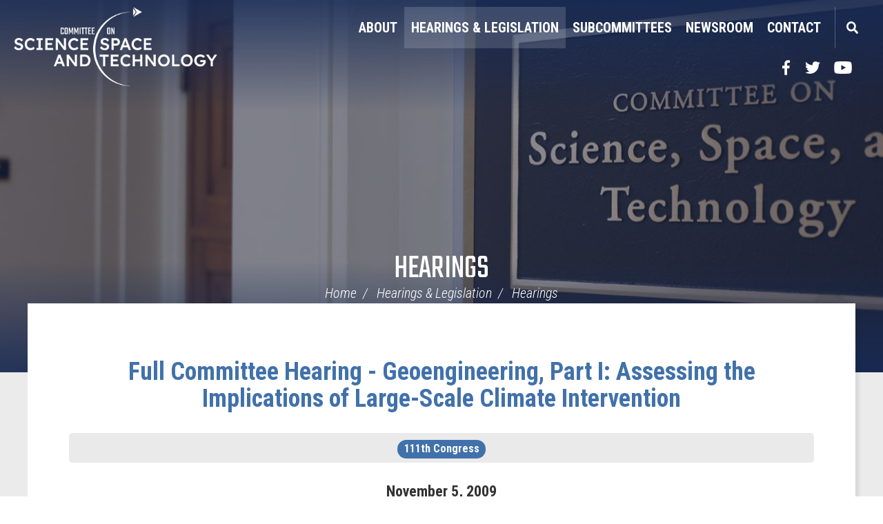

--- FILE ---
content_type: text/html;charset=UTF-8
request_url: https://science.house.gov/2009/11/full-committee-hearing-geoengineering-part-i-assessing-implications-large-scale
body_size: 5607
content:
<!DOCTYPE html>
<html lang="en">



<head>
		<meta charset="utf-8">
		
		
		

		<link rel="alternate" type="application/rss+xml"
			title="RSS Feed"
			href="https://science.house.gov/?a=rss.feed" />
		

		<title>Full Committee Hearing - Geoengineering, Part I: Assessing the Implications of Large-Scale Climate Intervention - Hearings - House Committee on Science Space & Tech - Republicans</title>
	
		<meta content="width=device-width, initial-scale=1.0" name="viewport" /><link rel="shortcut icon" href="/vendor/_accounts/hcosst/_skins/science/images/favicon.ico" /><meta content="2009-11-05 10:00:00.0" name="date" /><meta property="og:site_name" content="House Committee on Science Space &amp; Tech - Republicans" /><meta property="og:type" content="article" /><meta property="og:title" content="Full Committee Hearing - Geoengineering, Part I: Assessing the Implications of Large-Scale Climate Intervention" /><meta property="og:image" content="https://science.house.gov/?a=Files.Image&amp;Image_id=D83C2134-FDBF-464C-835F-CE856C085CFF&amp;ImageSize=Social" /><meta property="og:url" content="https://science.house.gov/2009/11/full-committee-hearing-geoengineering-part-i-assessing-implications-large-scale" /><meta property="article:section" content="Hearings" /><meta property="article:published_time" content="2009-11-05T15:00:00Z" /><meta property="twitter:title" content="Full Committee Hearing - Geoengineering, Part I: Assessing the Implications of Large-Scale Climate Intervention" /><meta property="twitter:image" content="https://science.house.gov/?a=Files.Image&amp;Image_id=D83C2134-FDBF-464C-835F-CE856C085CFF&amp;ImageSize=Social" /><meta itemprop="name" content="Full Committee Hearing - Geoengineering, Part I: Assessing the Implications of Large-Scale Climate Intervention" /><meta itemprop="image" content="https://science.house.gov/?a=Files.Image&amp;Image_id=D83C2134-FDBF-464C-835F-CE856C085CFF&amp;ImageSize=Social" /><meta itemprop="url" content="https://science.house.gov/2009/11/full-committee-hearing-geoengineering-part-i-assessing-implications-large-scale" /><link rel="canonical" href="https://science.house.gov/2009/11/full-committee-hearing-geoengineering-part-i-assessing-implications-large-scale" />
		<link rel="preconnect" href="https://fonts.googleapis.com">
		<link rel="preconnect" href="https://fonts.gstatic.com" crossorigin>
		<link href="https://fonts.googleapis.com/css2?family=Teko:wght@300;400;500;700&display=swap" rel="stylesheet">
		
		<link rel="stylesheet" type="text/css" href="/vendor/_accounts/hcosst/_skins/science/lib/bootstrap/css/bootstrap.min.css?cb=710D9C3CB421FD510FF0BB9A1527130F4E9286BB17EF4544FE39B2843DFFD885"  /><link rel="stylesheet" type="text/css" href="//fonts.googleapis.com/css?family=Roboto:300,300i,400,400i,500,500i,700,700i,900,900i"  /><link rel="stylesheet" type="text/css" href="//fonts.googleapis.com/css?family=Roboto+Condensed:300,300i,400,400i,500,500i,700,700i,900,900i"  /><link rel="stylesheet" type="text/css" href="https://use.fontawesome.com/releases/v5.6.3/css/all.css"  /><link rel="stylesheet" type="text/css" href="/_resources/stylesheets/factory.css?cb=710D9C3CB421FD510FF0BB9A1527130F4E9286BB17EF4544FE39B2843DFFD885"  /><link rel="stylesheet" type="text/css" href="/vendor/_accounts/hcosst/_skins/science/css/template.css?cb=710D9C3CB421FD510FF0BB9A1527130F4E9286BB17EF4544FE39B2843DFFD885"  /><link rel="stylesheet" type="text/css" href="/vendor/_accounts/hcosst/_skins/science/css/menu.css?cb=710D9C3CB421FD510FF0BB9A1527130F4E9286BB17EF4544FE39B2843DFFD885"  /><link rel="stylesheet" type="text/css" href="/vendor/_accounts/hcosst/_skins/science/css/home.css?cb=710D9C3CB421FD510FF0BB9A1527130F4E9286BB17EF4544FE39B2843DFFD885"  /><link rel="stylesheet" type="text/css" href="/vendor/_accounts/hcosst/_skins/science/js/magnific-popup/magnific-popup.css?cb=710D9C3CB421FD510FF0BB9A1527130F4E9286BB17EF4544FE39B2843DFFD885"  /><link rel="stylesheet" type="text/css" href="/vendor/_accounts/hcosst/_skins/science/js/social-share-kit-1.0.8/css/social-share-kit.css?cb=710D9C3CB421FD510FF0BB9A1527130F4E9286BB17EF4544FE39B2843DFFD885"  /><link rel="stylesheet" type="text/css" href="/vendor/_accounts/hcosst/_skins/science/js/owl-carousel/assets/owl.carousel.css?cb=710D9C3CB421FD510FF0BB9A1527130F4E9286BB17EF4544FE39B2843DFFD885"  /><link rel="stylesheet" type="text/css" href="/vendor/_accounts/hcosst/_skins/science/js/owl-carousel/assets/owl.theme.default.min.css?cb=710D9C3CB421FD510FF0BB9A1527130F4E9286BB17EF4544FE39B2843DFFD885"  /><link rel="stylesheet" type="text/css" href="/vendor/_accounts/hcosst/_skins/science/css/apps.css?cb=710D9C3CB421FD510FF0BB9A1527130F4E9286BB17EF4544FE39B2843DFFD885"  />
		<script src="https://republicans-science.house.gov/vendor/_accounts/hcosst/_skins/science/js/jquery.min.js" ></script><script src="https://republicans-science.house.gov/vendor/_accounts/hcosst/_skins/science/js/jquery-migrate.min.js" ></script><script src="/_resources/jscripts/jquery.form.20140218.min.js" ></script><script src="/vendor/_accounts/hcosst/_skins/science/js/jquery.cookie.js" ></script><script src="/vendor/_accounts/hcosst/_skins/science/lib/bootstrap/js/bootstrap.min.js" ></script><script src="/vendor/_accounts/hcosst/_skins/science/js/jquery.touchSwipe.min.js" ></script><script src="/vendor/_accounts/hcosst/_skins/science/js/jquery.timer.js" ></script><script src="/vendor/_accounts/hcosst/_skins/science/js/jquery.menu-aim.js" ></script><script src="/vendor/_accounts/hcosst/_skins/science/js/owl-carousel/owl.carousel.min.js" ></script><script src="https://www.googletagmanager.com/gtag/js?id=G-XP29WJLXM3" ></script><script type="text/javascript">window.dataLayer = window.dataLayer || [];
function gtag(){dataLayer.push(arguments);}
gtag('js', new Date());



gtag('config', 'G-XP29WJLXM3');
</script>
		

		<script>
			document.addEventListener("DOMContentLoaded", function () {
				document.querySelectorAll('a[target="_blank"]').forEach(function (el) {
					// Add noopener if missing
					if (!el.rel.includes("noopener")) {
					el.rel += (el.rel ? " " : "") + "noopener";
					}
					// Add noreferrer if missing
					if (!el.rel.includes("noreferrer")) {
					el.rel += (el.rel ? " " : "") + "noreferrer";
					}
				});
			});
		</script>

		

		<link rel="icon" type="image/png" href="/vendor/_accounts/hcosst/images/favicon.png" />
</head>

<body id="page_hearings"" class="is-subpage">
	<a class="skip-to sr-only" href="#body">Skip Navigation</a>

	
			
				
				<div class="module" id="alerts">
					










				</div>
				
						
			
		
<!-- EXECUTION TIME: 9ms -->


	
			
				
				<div class="module" id="announcements">
					

				</div>
				
						
			
		
<!-- EXECUTION TIME: 17ms -->






<div id="site-wrapper" class="seed_3 ">

	<div id="header">
		<div class="logo"><a href="/home"><span class="sr-only">Home</span></a></div>
		<div id="navigation">
<div class="nav-inner">

	<div id="mainnav">
		<div id="mainmenu">
			<div id="mainmenu-inner">
				<div id="mainmenu-nav">
					<a href="#" id="mainnav-button" data-target="#mainnav-collapse">
						<div class="button-image pull-left"><span></span></div>
						<div class="button-text pull-left">Menu</div>
					</a>
				</div>
				<div id="mainnav-collapse">
					<nav>
						
	
	
	
	
	
	
	
	
	
	
	
	
	
	
	
		
	
	
	<div class="nav-panel nav-panel-level-1">
		
		
			
				
	
	
	
	
	
	
	
	
	
	
	
			
			<div id="nav-about" class="nav-item odd first dropdown">
				<div class="nav-toggle"><a href="/about">About</a><button class="collapsed" data-toggle="collapse" data-target="#nav-1-1"><b class="glyphicon"></b><span class="sr-only">Toggle Submenu</span></button></a></div>
				
					<div id="nav-1-1" class="collapse">
	
	
	
	
	
		<div class="nav-panel nav-panel-level-2">
			
				
				<div class="nav-item odd first">
					<a href="/chairman-brian-babin">Chairman Brian Babin</a>
					
				</div>
			
				
				<div class="nav-item even">
					<a href="/committee-members">Committee Members</a>
					
				</div>
			
				
				<div class="nav-item odd">
					<a href="/jurisdiction-and-rules">Jurisdiction & Rules</a>
					
				</div>
			
				
				<div class="nav-item even">
					<a href="/committee-history">Committee History</a>
					
				</div>
			
		</div>
	
	
</div>
				
			</div>
		
			
				
	
	
	
	
	
	
	
	
	
	
	
			
			<div id="nav-hearings-legislation" class="nav-item even active dropdown">
				<div class="nav-toggle"><a href="/hearings-legislation">Hearings & Legislation</a><button class="collapsed" data-toggle="collapse" data-target="#nav-1-2"><b class="glyphicon"></b><span class="sr-only">Toggle Submenu</span></button></a></div>
				
					<div id="nav-1-2" class="collapse">
	
	
	
	
	
		<div class="nav-panel nav-panel-level-2">
			
				
				<div class="nav-item odd first active">
					<a href="/hearings">Hearings</a>
					
				</div>
			
				
				<div class="nav-item even">
					<a href="/markups">Markups</a>
					
				</div>
			
				
				<div class="nav-item odd">
					<a href="/opening-statements">Opening Statements</a>
					
				</div>
			
				
				<div class="nav-item even">
					<a href="/bills">Bills</a>
					
				</div>
			
				
				<div class="nav-item odd">
					<a href="/committee-schedule">Committee Schedule</a>
					
				</div>
			
		</div>
	
	
</div>
				
			</div>
		
			
				
	
	
	
	
	
	
	
	
	
	
	
			
			<div id="nav-subcommittees" class="nav-item odd dropdown">
				<div class="nav-toggle"><a href="/subcommittees">Subcommittees</a><button class="collapsed" data-toggle="collapse" data-target="#nav-1-3"><b class="glyphicon"></b><span class="sr-only">Toggle Submenu</span></button></a></div>
				
					<div id="nav-1-3" class="collapse">
	
	
	
	
	
		<div class="nav-panel nav-panel-level-2">
			
				
				<div class="nav-item odd first">
					<a href="/subcommittee-energy">Energy</a>
					
				</div>
			
				
				<div class="nav-item even">
					<a href="/subcommittee-environment">Environment</a>
					
				</div>
			
				
				<div class="nav-item odd">
					<a href="/subcommittee-investigations-oversight">Investigations and Oversight</a>
					
				</div>
			
				
				<div class="nav-item even">
					<a href="/subcommittee-research-technology">Research and Technology</a>
					
				</div>
			
				
				<div class="nav-item odd">
					<a href="/subcommittee-space-aeronautics">Space and Aeronautics</a>
					
				</div>
			
		</div>
	
	
</div>
				
			</div>
		
			
				
	
	
	
	
	
	
	
	
	
	
	
			
			<div id="nav-news" class="nav-item even dropdown">
				<div class="nav-toggle"><a href="/news">Newsroom</a><button class="collapsed" data-toggle="collapse" data-target="#nav-1-4"><b class="glyphicon"></b><span class="sr-only">Toggle Submenu</span></button></a></div>
				
					<div id="nav-1-4" class="collapse">
	
	
	
	
	
		<div class="nav-panel nav-panel-level-2">
			
				
				<div class="nav-item odd first">
					<a href="/press-releases">Press Releases</a>
					
				</div>
			
				
				<div class="nav-item even">
					<a href="/in-the-news">In The News</a>
					
				</div>
			
				
				<div class="nav-item odd">
					<a href="/issues">Issues</a>
					
				</div>
			
				
				<div class="nav-item even">
					<a href="/video-gallery">Video Gallery</a>
					
				</div>
			
				
				<div class="nav-item odd">
					<a href="/events">Events</a>
					
				</div>
			
		</div>
	
	
</div>
				
			</div>
		
			
				
	
	
	
	
	
	
	
	
	
	
	
			
			<div id="nav-contact" class="nav-item odd last dropdown">
				<div class="nav-toggle"><a href="/contact">Contact</a><button class="collapsed" data-toggle="collapse" data-target="#nav-1-5"><b class="glyphicon"></b><span class="sr-only">Toggle Submenu</span></button></a></div>
				
					<div id="nav-1-5" class="collapse">
	
	
	
	
	
		<div class="nav-panel nav-panel-level-2">
			
				
				<div class="nav-item odd first">
					<a href="/email-us">Email Us</a>
					
				</div>
			
				
				<div class="nav-item even">
					<a href="/press-inquiries">Press Inquiries</a>
					
				</div>
			
				
				<div class="nav-item odd">
					<a href="/join-mailing-list" target="_blank">Join Mailing List</a>
					
				</div>
			
				
				<div class="nav-item even">
					<a href="/internships">Internships</a>
					
				</div>
			
				
				<div class="nav-item odd">
					<a href="/whistleblower-reports">Whistleblower</a>
					
				</div>
			
		</div>
	
	
</div>
				
			</div>
		
	</div>
	

					</nav>
					<script type="text/javascript">
					$(function() {
						$("#mainnav-collapse .nav-panel-level-1").menuAim({
							rowSelector: "> .nav-item"
							, submenuSelector: " .dropdown"
							, submenuDirection: "below"
							, activate: function(el) {
								var $el = $(el);
								var $sub = $el.find(">.collapse");
								var $toggle = $el.find(">.nav-toggle");
								var $panel = $sub.find(">.nav-panel");
								$sub.addClass("over")
								if($sub.length > 0) {
									$toggle.addClass("on");
								}
							}
							, deactivate: function(el) {
								$(el).find(">.collapse").removeClass("over");
								$(el).find(">.nav-toggle").removeClass("on");
							}
							, exitMenu: function() {
								return true;
							}
						});
					});
					</script>
					
					<div id="mainmenu-search">
						<a class="dropdown-toggle" id="search-toggle" href="/search" data-toggle="dropdown">Search</a>
						<div class="dropdown-menu">
							<form class="navbar-search" id="SiteSearch" action="/search" if="SiteSearch">
								<div class="input-group">
									<label for="search-field" class="sr-only">Enter search term</label>
									<input type="text" id="search-field" name="q" class="form-control" placeholder="Search">
									 <span class="input-group-btn">
									 	<button class="btn btn-default submit" type="submit"><span class="sr-only">Search</span><span class="glyphicon glyphicon-search"></span></button>
									 </span>
								</div>
							</form>
						</div>
					</div>
					<script type="text/javascript">
						$(function(){
							//$('##mainnav').overflowmenu();
							$("#search-toggle").on("click", function(e){
								var self=this;
								setTimeout(function(){
									if($(self).parent().hasClass("open")){
										$(self).siblings(".dropdown-menu").find("input[type=text]").get(0).focus();
									}
								}, 10)
							});
							$("#search-field").on("click", function(event) {
								event.stopPropagation();
							})
						});
					</script>
				</div>
				<script type="text/javascript">
					$("#mainnav-button").click(function(event){
						event.preventDefault();
						$(this).toggleClass('active');
						$($(this).attr('data-target')).toggleClass('open');
					})
				</script>
			</div>
		</div>
	</div>
	
		<div id="header-social-media-links">
			<a class="social-link social-link-facebook" target="_blank" href="https://www.facebook.com/HouseScienceGOP"><span class="sr-only">Facebook</span></a>
			<a class="social-link social-link-twitter" target="_blank" href="https://twitter.com/housescience"><span class="sr-only">Twitter</span></a>
			<a class="social-link social-link-youtube" target="_blank" href="https://www.youtube.com/c/housesciencegop"><span class="sr-only">YouTube</span></a>
		
		
		</div>
	
</div>

</div>
	</div>
	
		<div class="header-bg" style="background-image: url(/?a=Files.Image&Image_id=D83C2134-FDBF-464C-835F-CE856C085CFF&ImageSize=header-image) !important"></div> 
	


	
		
			<div id="page-header">
				<h1><a href="/hearings">Hearings</a></h1>

				
					<div id="breadcrumbs">
						<div class="container">
							<ul class="breadcrumb hidden-print">
								
								
									<li>
										<a href="/home">Home</a>
										<span class="divider"></span>
									</li>
								
									<li>
										<a href="/hearings-legislation">Hearings & Legislation</a>
										<span class="divider"></span>
									</li>
								
									<li>
										<a href="/hearings">Hearings</a>
										
									</li>
								
							</ul>
						</div>
					</div>
				
	
			</div>
		
	
	
	<div id="body" role="main">
		
			
				



<div class="lay-copy with-sidebar">
	<div id="page-body">
		<div id="content">
			<div id="content-inner">
				<div id="copy">
					




<div id="group_8db7d6ef-b8d5-4b80-b593-818c3f7bfa52" class="pagegroup pagegroup_posttypes odd first last">
	
		
<div class="section posttypelayout_monthyear">





	
<div class="element element_posttypes">
	
		







<article class="post clearfix" id="post_8C783917-8B51-4DCD-95A2-CA96CEB46B2A">

<a name="8C783917-8B51-4DCD-95A2-CA96CEB46B2A"></a>






<div class="header">
<h2 class="title"><a href="/hearings?ID=8C783917-8B51-4DCD-95A2-CA96CEB46B2A">Full Committee Hearing - Geoengineering, Part I: Assessing the Implications of Large-Scale Climate Intervention</a></h2>




<div class="tag-list clearfix">
	
		
			
				<a href="/hearings?label_id=146E19E9-5268-41E9-B41B-551C5E7CA861"><span class="label label-default">111th Congress</span></a>
			
		
	
</div>


	
		<h3>
			
				<span class="date">
		
		
			
		
		<span class="month">November</span> <span class="day">5</span>, <span class="year">2009</span></span>
				
			
		</h3>
	
	
		
			
		
	

 	 

	
</div>
<div class="post-body">
<div class="content">
	
	
	
	
	

		
	
		
	
		



	<div class="hearing-details">
		<h5 class="hearing-event-details">
			
			
			
		</h5>
		
		
		<h2><strong>Witnesses:</strong></h2><div class="witnesses">

<p><strong>Professor John Shepherd</strong><br />
	Professional Research Fellow in Earth System Science at the University of Southampton and Chair of the Royal Society Geoengineering working group that produced the report Geoengineering the Climate: Science, Governance and Uncertainty</p>

<p><strong>Dr. Ken Caldeira</strong><br />
	Professor of Environmental Science in the Department of Global Ecology at the Carnegie Institution of Washington and a co-author of the Royal Society Report</p>

<p><strong>Mr. Lee Lane</strong><br />
	Co-Director of the American Enterprise Institute (AEI) Geoengineering Project</p>

<p><strong>Dr. Alan Robock</strong><br />
	Professor at the Department of Environmental Sciences in the School of Environmental and Biological Sciences at Rutgers University</p>

<p><strong>Dr. Jim Fleming</strong><br />
	Professor and Director of the Science, Technology and Society Department at Colby College and author of Fixing the Sky: The Checkered History of Weather and Climate Control</p>

<p>&nbsp;</p>
</div>
		
		
		
		
	</div>
 
		<html><head></head><body><p><strong>Geoengineering, Part I: Assessing the Implications of Large-Scale Climate Intervention</strong></p>

<p>&nbsp;</p>

<p><iframe allowfullscreen="" frameborder="0" height="315" src="https://www.youtube.com/embed/9qxj3AJrono" width="420"></iframe></p>
</body></html>
		
		
			
			
<div class="hearing-participants">



















</div>
		
		
	
</div>

<div class="clear"></div>
	














<div class="foot clear clearfix">
	<p class="permalink">Permalink: <a href="https://science.house.gov/2009/11/full-committee-hearing-geoengineering-part-i-assessing-implications-large-scale">https://science.house.gov/2009/11/full-committee-hearing-geoengineering-part-i-assessing-implications-large-scale</a></p>
	

</div>

</div>

</article>
	

	
</div>

</div>
</div>


				</div>
				
				<div id="sidebar" class="hidden-print show-related">
					
						<div id="sidebar-inner">
							
								
									<div class="">
										<ul id="related-links" class="sidebar-nav list-unstyled">
											
												<li class="nav_hearings even active"><a href="/hearings">Hearings</a></li>
											
												<li class="nav_markups odd"><a href="/markups">Markups</a></li>
											
												<li class="nav_opening-statements even"><a href="/opening-statements">Opening Statements</a></li>
											
												<li class="nav_bills odd"><a href="/bills">Bills</a></li>
											
												<li class="nav_committee-schedule even last"><a href="/committee-schedule">Committee Schedule</a></li>
											
										</ul>
									</div>
								
							
					
						
						</div>
					
				</div>
			</div>
		</div>
	</div>
</div>



			
		
	</div>
	
	


	
	<footer id="page-footer">
		<div class="footer-inner">
			<div class="footer-top">
				<div class="footer-right-links">
					<a href="/home">Home</a> | 
					<a href="/privacy">Privacy</a> | 
					<a href="/accessibility">Accessibility</a> | 
					<a href="/copyright">Copyright</a> |
					<a href="https://democrats-science.house.gov/">Minority Website</a>
				</div>
				<div class="footer-left-links">
					<div class="footer-social-btns">       	
						<a href="https://www.facebook.com/HouseScienceGOP" class="social-link social-link-facebook" target="_blank"><span class="sr-only">Facebook</span></a>
						<a href="https://twitter.com/housescience" class="social-link social-link-twitter" target="_blank"><span class="sr-only">Twitter</span></a>
						
						<a href="https://www.youtube.com/c/housesciencegop" class="social-link social-link-youtube" target="_blank"><span class="sr-only">YouTube</span></a>
						
					</div>
				</div>
			</div>
			<div class="footer-bottom">
				<div class="footer-office">
					<p>
						House Committee on Science, Space, and Technology Republicans<br />
						2321 Rayburn House Office Building<br>
						Washington, DC 20515<br>
						Phone: 202-225-6371 <br>
						Fax: 202-226-0113
					</p>
				</div>
			</div>
		</div>
	<footer>




     
	<script>
		function applySandbox(iframe) {
			// Skip sandboxing if it's a reCAPTCHA iframe
			if (
				iframe.src.includes("google.com/recaptcha") ||
				iframe.src.includes("gstatic.com/recaptcha")
			) return;

			iframe.setAttribute("sandbox", "allow-scripts allow-forms");
		}

		// Initial pass
		document.querySelectorAll("iframe").forEach(applySandbox);

		// Mutation observer to catch new ones
		const observer = new MutationObserver((mutations) => {
			mutations.forEach((mutation) => {
			mutation.addedNodes.forEach((node) => {
				if (node.tagName === 'IFRAME') {
				applySandbox(node);
				} else if (node.querySelectorAll) {
				node.querySelectorAll("iframe").forEach(applySandbox);
				}
			});
			});
		});

		observer.observe(document.body, {
			childList: true,
			subtree: true
		});

		document.addEventListener("DOMContentLoaded", function() {
			// Find all links with target="_blank"
			var links = document.querySelectorAll('a[target="_blank"]');

			links.forEach(function(link) {
				// Get current rel attribute
				var rel = link.getAttribute('rel') || "";

				// Split existing values into array
				var relValues = rel.split(/\s+/).filter(Boolean);

				// Add noopener and noreferrer if not already present
				if (!relValues.includes("noopener")) relValues.push("noopener");
				if (!relValues.includes("noreferrer")) relValues.push("noreferrer");

				// Set the updated rel attribute
				link.setAttribute("rel", relValues.join(" "));
			});
		});
	</script>
	
	<script src="/vendor/_accounts/hcosst/_skins/science/js/magnific-popup/jquery.magnific-popup.min.js" ></script><script src="/vendor/_accounts/hcosst/_skins/science/js/social-share-kit-1.0.8/js/social-share-kit.js" ></script>
		<script type="text/javascript">
		SocialShareKit.init();
		</script>
	
</div>
</body>

</html>



--- FILE ---
content_type: image/svg+xml
request_url: https://science.house.gov/vendor/_accounts/hcosst/_skins/science/images/icon-social-youtube.svg
body_size: 139
content:
<svg xmlns="http://www.w3.org/2000/svg" width="21.334" height="15" viewBox="0 0 21.334 15">
  <path id="icon-social-youtube" d="M10.221-12.653a2.68,2.68,0,0,0-1.886-1.9C6.671-15,0-15,0-15s-6.671,0-8.335.449a2.681,2.681,0,0,0-1.886,1.9,28.12,28.12,0,0,0-.446,5.168,28.12,28.12,0,0,0,.446,5.168A2.641,2.641,0,0,0-8.335-.449C-6.671,0,0,0,0,0S6.671,0,8.335-.449a2.641,2.641,0,0,0,1.886-1.868,28.12,28.12,0,0,0,.446-5.168A28.12,28.12,0,0,0,10.221-12.653Zm-12.4,8.34v-6.344L3.394-7.485Z" transform="translate(10.667 15)" fill="#fff"/>
</svg>


--- FILE ---
content_type: image/svg+xml
request_url: https://science.house.gov/vendor/_accounts/hcosst/_skins/science/images/icon-search.svg
body_size: 153
content:
<svg xmlns="http://www.w3.org/2000/svg" width="17.999" height="18.002" viewBox="0 0 17.999 18.002">
  <path id="icon-search" d="M17.754-.186,14.249-3.691a.843.843,0,0,0-.6-.246h-.573a7.277,7.277,0,0,0,1.547-4.5A7.311,7.311,0,0,0,7.312-15.75,7.311,7.311,0,0,0,0-8.437,7.311,7.311,0,0,0,7.312-1.125a7.277,7.277,0,0,0,4.5-1.547V-2.1a.843.843,0,0,0,.246.6L15.564,2a.84.84,0,0,0,1.192,0l.995-.995A.848.848,0,0,0,17.754-.186ZM7.312-3.937a4.5,4.5,0,0,1-4.5-4.5,4.5,4.5,0,0,1,4.5-4.5,4.5,4.5,0,0,1,4.5,4.5A4.5,4.5,0,0,1,7.312-3.937Z" transform="translate(0 15.75)" fill="#fff"/>
</svg>


--- FILE ---
content_type: image/svg+xml
request_url: https://science.house.gov/vendor/_accounts/hcosst/_skins/science/images/icon-social-twitter.svg
body_size: 252
content:
<svg xmlns="http://www.w3.org/2000/svg" width="20" height="16.244" viewBox="0 0 20 16.244">
  <path id="icon-social-twitter" d="M7.964-11.574a8.811,8.811,0,0,0,2.056-2.119,8.217,8.217,0,0,1-2.36.634,4.088,4.088,0,0,0,1.8-2.259,8.07,8.07,0,0,1-2.6.99,4.089,4.089,0,0,0-2.995-1.294,4.1,4.1,0,0,0-4.1,4.1,4.627,4.627,0,0,0,.1.939,11.651,11.651,0,0,1-8.452-4.289A4.068,4.068,0,0,0-9.143-12.8,4.1,4.1,0,0,0-7.316-9.391a4.128,4.128,0,0,1-1.853-.52v.051A4.1,4.1,0,0,0-5.882-5.838,4.334,4.334,0,0,1-6.96-5.7a5.166,5.166,0,0,1-.774-.063A4.106,4.106,0,0,0-3.9-2.919,8.209,8.209,0,0,1-8.991-1.167a8.483,8.483,0,0,1-.99-.051A11.583,11.583,0,0,0-3.686.622,11.582,11.582,0,0,0,7.976-11.041C7.976-11.218,7.976-11.4,7.964-11.574Z" transform="translate(9.98 15.622)" fill="#fff"/>
</svg>
